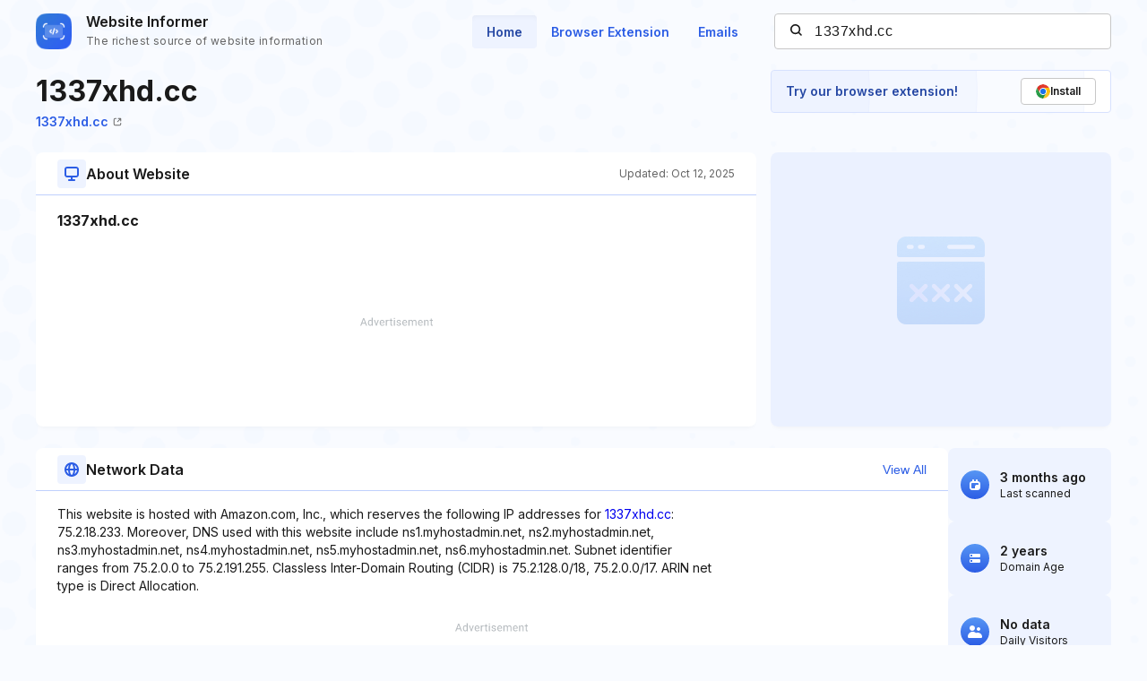

--- FILE ---
content_type: text/html; charset=utf-8
request_url: https://www.google.com/recaptcha/api2/aframe
body_size: 265
content:
<!DOCTYPE HTML><html><head><meta http-equiv="content-type" content="text/html; charset=UTF-8"></head><body><script nonce="lCuQh1Vre19eCuOIw35otQ">/** Anti-fraud and anti-abuse applications only. See google.com/recaptcha */ try{var clients={'sodar':'https://pagead2.googlesyndication.com/pagead/sodar?'};window.addEventListener("message",function(a){try{if(a.source===window.parent){var b=JSON.parse(a.data);var c=clients[b['id']];if(c){var d=document.createElement('img');d.src=c+b['params']+'&rc='+(localStorage.getItem("rc::a")?sessionStorage.getItem("rc::b"):"");window.document.body.appendChild(d);sessionStorage.setItem("rc::e",parseInt(sessionStorage.getItem("rc::e")||0)+1);localStorage.setItem("rc::h",'1768761688193');}}}catch(b){}});window.parent.postMessage("_grecaptcha_ready", "*");}catch(b){}</script></body></html>